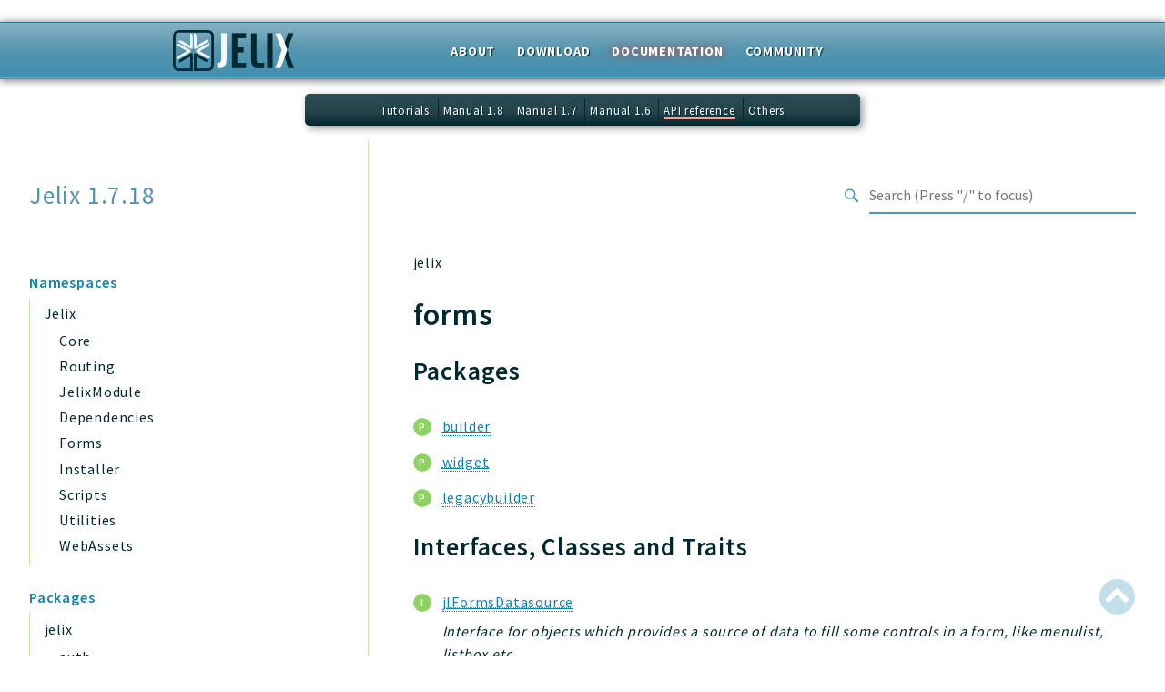

--- FILE ---
content_type: text/html
request_url: https://jelix.org/reference/1.7/packages/jelix-forms.html
body_size: 3571
content:
<!DOCTYPE html>
<html lang="en">
<head>
    <meta charset="utf-8">
    <title>Jelix 1.7.18</title>
    <meta name="viewport" content="width=device-width, initial-scale=1.0">
    <base href="../">
    <link rel="icon" href="images/favicon.ico"/>
    <link rel="stylesheet" href="css/normalize.css">
    <link rel="stylesheet" href="css/base.css">
            <link rel="preconnect" href="https://fonts.gstatic.com">
        <link href="https://fonts.googleapis.com/css2?family=Source+Sans+Pro:wght@400;600;700&display=swap" rel="stylesheet">
        <link href="https://fonts.googleapis.com/css2?family=Source+Code+Pro:wght@400;600;700&display=swap" rel="stylesheet">
        <link rel="stylesheet" href="css/template.css">
        <link rel="stylesheet" href="https://cdnjs.cloudflare.com/ajax/libs/font-awesome/5.12.0/css/all.min.css" integrity="sha256-ybRkN9dBjhcS2qrW1z+hfCxq+1aBdwyQM5wlQoQVt/0=" crossorigin="anonymous" />
        <link rel="stylesheet" href="https://cdn.jsdelivr.net/npm/prismjs@1.23.0/themes/prism-okaidia.css">
        <link rel="stylesheet" href="https://cdn.jsdelivr.net/npm/prismjs@1.23.0/plugins/line-numbers/prism-line-numbers.css">
        <link rel="stylesheet" href="https://cdn.jsdelivr.net/npm/prismjs@1.23.0/plugins/line-highlight/prism-line-highlight.css">
                <script src="https://cdn.jsdelivr.net/npm/fuse.js@3.4.6"></script>
        <script src="https://cdn.jsdelivr.net/npm/css-vars-ponyfill@2"></script>
        <script src="js/search.js"></script>
        <script defer src="js/searchIndex.js"></script>
    </head>
<body id="top">
    <div id="header">
    <div class="top-container">
        <h1 id="logo">
            <a href="/" title="Homepage"><img src="/design/logo/logo_jelix_moyen4.png" alt="Jelix" /></a>
        </h1>

        <ul id="topmenubar">
            <li><a href="/en/">About</a></li>
            <li><a href="/articles/en/download">Download</a></li>
            <li class="selected"><a href="/articles/en/documentation">Documentation</a></li>
            <li><a href="/articles/en/community">Community</a></li>
        </ul>
    </div>
</div>

<ul id="submenubar">
    <li><a href="/articles/en/tutorials">Tutorials</a></li>
    <li><a href="https://docs.jelix.org/en/manual-1.8">Manual 1.8</a></li>
    <li><a href="https://docs.jelix.org/en/manual-1.7">Manual 1.7</a></li>
    <li><a href="https://docs.jelix.org/en/manual-1.6">Manual 1.6</a></li>
    <li class="selected"><a href="/reference/">API reference</a></li>
    <li><a href="https://docs.jelix.org/en/">Others</a></li>
</ul><header class="phpdocumentor-header phpdocumentor-section">
    <h1 class="phpdocumentor-title"><a href="" class="phpdocumentor-title__link">Jelix 1.7.18</a></h1>
    <input class="phpdocumentor-header__menu-button" type="checkbox" id="menu-button" name="menu-button" />
    <label class="phpdocumentor-header__menu-icon" for="menu-button">
        <i class="fas fa-bars"></i>
    </label>
    <section data-search-form class="phpdocumentor-search">
    <label>
        <span class="visually-hidden">Search for</span>
        <svg class="phpdocumentor-search__icon" width="21" height="20" viewBox="0 0 21 20" fill="none" xmlns="http://www.w3.org/2000/svg">
            <circle cx="7.5" cy="7.5" r="6.5" stroke="currentColor" stroke-width="2"/>
            <line x1="12.4892" y1="12.2727" x2="19.1559" y2="18.9393" stroke="currentColor" stroke-width="3"/>
        </svg>
        <input type="search" class="phpdocumentor-field phpdocumentor-search__field" placeholder="Loading .." disabled />
    </label>
</section>

    <nav class="phpdocumentor-topnav">
    <ul class="phpdocumentor-topnav__menu">
        </ul>
</nav>
</header>

    <main class="phpdocumentor">
        <div class="phpdocumentor-section">
            <input class="phpdocumentor-sidebar__menu-button" type="checkbox" id="sidebar-button" name="sidebar-button" />
<label class="phpdocumentor-sidebar__menu-icon" for="sidebar-button">
    Menu
</label>
<aside class="phpdocumentor-column -four phpdocumentor-sidebar">
                    <section class="phpdocumentor-sidebar__category">
            <h2 class="phpdocumentor-sidebar__category-header">Namespaces</h2>
                                    <h4 class="phpdocumentor-sidebar__root-namespace"><a href="namespaces/jelix.html">Jelix</a></h4>
    <ul class="phpdocumentor-list">
                    <li>
                <a href="namespaces/jelix-core.html">Core</a>
                
            </li>
                    <li>
                <a href="namespaces/jelix-routing.html">Routing</a>
                
            </li>
                    <li>
                <a href="namespaces/jelix-jelixmodule.html">JelixModule</a>
                
            </li>
                    <li>
                <a href="namespaces/jelix-dependencies.html">Dependencies</a>
                
            </li>
                    <li>
                <a href="namespaces/jelix-forms.html">Forms</a>
                
            </li>
                    <li>
                <a href="namespaces/jelix-installer.html">Installer</a>
                
            </li>
                    <li>
                <a href="namespaces/jelix-scripts.html">Scripts</a>
                
            </li>
                    <li>
                <a href="namespaces/jelix-utilities.html">Utilities</a>
                
            </li>
                    <li>
                <a href="namespaces/jelix-webassets.html">WebAssets</a>
                
            </li>
            </ul>

                        </section>
                <section class="phpdocumentor-sidebar__category">
            <h2 class="phpdocumentor-sidebar__category-header">Packages</h2>
                                    <h4 class="phpdocumentor-sidebar__root-namespace"><a href="packages/jelix.html">jelix</a></h4>
    <ul class="phpdocumentor-list">
                    <li>
                <a href="packages/jelix-auth.html">auth</a>
                
            </li>
                    <li>
                <a href="packages/jelix-controllers.html">controllers</a>
                
            </li>
                    <li>
                <a href="packages/jelix-core.html">core</a>
                
            </li>
                    <li>
                <a href="packages/jelix-modules.html">modules</a>
                
            </li>
                    <li>
                <a href="packages/jelix-dao.html">dao</a>
                
            </li>
                    <li>
                <a href="packages/jelix-db.html">db</a>
                
            </li>
                    <li>
                <a href="packages/jelix-events.html">events</a>
                
            </li>
                    <li>
                <a href="packages/jelix-forms.html">forms</a>
                
            </li>
                    <li>
                <a href="packages/jelix-installer.html">installer</a>
                
            </li>
                    <li>
                <a href="packages/jelix-kvdb.html">kvdb</a>
                
            </li>
                    <li>
                <a href="packages/jelix-cache.html">cache</a>
                
            </li>
                    <li>
                <a href="packages/jelix-coord.html">coord</a>
                
            </li>
                    <li>
                <a href="packages/jelix-daobuilder.html">daobuilder</a>
                
            </li>
                    <li>
                <a href="packages/jelix-debugbar.html">debugbar</a>
                
            </li>
                    <li>
                <a href="packages/jelix-responsehtml.html">responsehtml</a>
                
            </li>
                    <li>
                <a href="packages/jelix-logger.html">logger</a>
                
            </li>
                    <li>
                <a href="packages/jelix-profiles.html">profiles</a>
                
            </li>
                    <li>
                <a href="packages/jelix-jtpl.html">jtpl</a>
                
            </li>
                    <li>
                <a href="packages/jelix-scripts.html">scripts</a>
                
            </li>
                    <li>
                <a href="packages/jelix-utils.html">utils</a>
                
            </li>
                    <li>
                <a href="packages/jelix-datatypes.html">datatypes</a>
                
            </li>
                    <li>
                <a href="packages/jelix-WebAssets.html">WebAssets</a>
                
            </li>
                    <li>
                <a href="packages/jelix-acl2.html">acl2</a>
                
            </li>
                    <li>
                <a href="packages/jelix-acl.html">acl</a>
                
            </li>
                    <li>
                <a href="packages/jelix-jacl2db.html">jacl2db</a>
                
            </li>
            </ul>

                                    <h4 class="phpdocumentor-sidebar__root-namespace"><a href="packages/Application.html">Application</a></h4>

                                    <h4 class="phpdocumentor-sidebar__root-namespace"><a href="packages/Jelix.html">Jelix</a></h4>
    <ul class="phpdocumentor-list">
                    <li>
                <a href="packages/Jelix-Scripts.html">Scripts</a>
                
            </li>
            </ul>

                                    <h4 class="phpdocumentor-sidebar__root-namespace"><a href="packages/jacl2.html">jacl2</a></h4>

                        </section>
            
    <section class="phpdocumentor-sidebar__category">
        <h2 class="phpdocumentor-sidebar__category-header">Reports</h2>
                <h3 class="phpdocumentor-sidebar__root-package"><a href="reports/deprecated.html">Deprecated</a></h3>
        <h3 class="phpdocumentor-sidebar__root-package"><a href="reports/errors.html">Errors</a></h3>
        <h3 class="phpdocumentor-sidebar__root-package"><a href="reports/markers.html">Markers</a></h3>
    </section>

    <section class="phpdocumentor-sidebar__category">
        <h2 class="phpdocumentor-sidebar__category-header">Indices</h2>
        <h3 class="phpdocumentor-sidebar__root-package"><a href="indices/files.html">Files</a></h3>
    </section>
</aside>

            <div class="phpdocumentor-column -eight phpdocumentor-content">
                    <ul class="phpdocumentor-breadcrumbs">
            <li class="phpdocumentor-breadcrumb"><a href="packages/jelix.html">jelix</a></li>
    </ul>

    <article class="phpdocumentor-element -package">
        <h2 class="phpdocumentor-content__title">forms</h2>

        <h3 id="packages">
    Packages
    <a href="#packages" class="headerlink"><i class="fas fa-link"></i></a>
</h3>

<dl class="phpdocumentor-table-of-contents">
            <dt class="phpdocumentor-table-of-contents__entry -package"><a href="packages/jelix-forms-builder.html"><abbr title="\jelix\forms\builder">builder</abbr></a></dt>
            <dt class="phpdocumentor-table-of-contents__entry -package"><a href="packages/jelix-forms-widget.html"><abbr title="\jelix\forms\widget">widget</abbr></a></dt>
            <dt class="phpdocumentor-table-of-contents__entry -package"><a href="packages/jelix-forms-legacybuilder.html"><abbr title="\jelix\forms\legacybuilder">legacybuilder</abbr></a></dt>
    </dl>


<h3 id="interfaces_class_traits">
    Interfaces, Classes and Traits
    <a href="#interfaces_class_traits" class="headerlink"><i class="fas fa-link"></i></a>
</h3>

<dl class="phpdocumentor-table-of-contents">
            <dt class="phpdocumentor-table-of-contents__entry -interface"><a href="classes/jIFormsDatasource.html"><abbr title="\jIFormsDatasource">jIFormsDatasource</abbr></a></dt>
        <dd>Interface for objects which provides a source of data to fill some controls in a form,
like menulist, listbox etc.</dd>
            <dt class="phpdocumentor-table-of-contents__entry -interface"><a href="classes/jIFormsDatasource2.html"><abbr title="\jIFormsDatasource2">jIFormsDatasource2</abbr></a></dt>
        <dd>Interface for objects which provides a source of data to fill some controls in a form,
like menulist, listbox etc.</dd>
            <dt class="phpdocumentor-table-of-contents__entry -interface"><a href="classes/jIFormsDynamicDatasource.html"><abbr title="\jIFormsDynamicDatasource">jIFormsDynamicDatasource</abbr></a></dt>
        <dd>Interface for objects which provides a source of data to fill some controls in a form,
like menulist, listbox etc.</dd>
    
            <dt class="phpdocumentor-table-of-contents__entry -class"><a href="classes/Jelix-Forms-Builder-BuilderBase.html"><abbr title="\Jelix\Forms\Builder\BuilderBase">BuilderBase</abbr></a></dt>
        <dd>base class of all builder form classes generated by the jform compiler.</dd>
            <dt class="phpdocumentor-table-of-contents__entry -class"><a href="classes/jFormsControlButton.html"><abbr title="\jFormsControlButton">jFormsControlButton</abbr></a></dt>
        <dd>base class for all jforms control.</dd>
            <dt class="phpdocumentor-table-of-contents__entry -class"><a href="classes/jFormsControlCaptcha.html"><abbr title="\jFormsControlCaptcha">jFormsControlCaptcha</abbr></a></dt>
        <dd>captcha control.</dd>
            <dt class="phpdocumentor-table-of-contents__entry -class"><a href="classes/jFormsControlCheckbox.html"><abbr title="\jFormsControlCheckbox">jFormsControlCheckbox</abbr></a></dt>
        <dd>base class for all jforms control.</dd>
            <dt class="phpdocumentor-table-of-contents__entry -class"><a href="classes/jFormsControlCheckboxes.html"><abbr title="\jFormsControlCheckboxes">jFormsControlCheckboxes</abbr></a></dt>
        <dd>Checkboxes control (contains several checkboxes).</dd>
            <dt class="phpdocumentor-table-of-contents__entry -class"><a href="classes/jFormsControlChoice.html"><abbr title="\jFormsControlChoice">jFormsControlChoice</abbr></a></dt>
        <dd>choice control.</dd>
            <dt class="phpdocumentor-table-of-contents__entry -class"><a href="classes/jFormsControlColor.html"><abbr title="\jFormsControlColor">jFormsControlColor</abbr></a></dt>
        <dd>base class for all jforms control.</dd>
            <dt class="phpdocumentor-table-of-contents__entry -class"><a href="classes/jFormsControlDatasource.html"><abbr title="\jFormsControlDatasource">jFormsControlDatasource</abbr></a></dt>
        <dd>base class for controls which uses a datasource to fill their contents.</dd>
            <dt class="phpdocumentor-table-of-contents__entry -class"><a href="classes/jFormsControlDate.html"><abbr title="\jFormsControlDate">jFormsControlDate</abbr></a></dt>
        <dd>base class for all jforms control.</dd>
            <dt class="phpdocumentor-table-of-contents__entry -class"><a href="classes/jFormsControlDatetime.html"><abbr title="\jFormsControlDatetime">jFormsControlDatetime</abbr></a></dt>
        <dd>base class for all jforms control.</dd>
            <dt class="phpdocumentor-table-of-contents__entry -class"><a href="classes/jFormsControlGroup.html"><abbr title="\jFormsControlGroup">jFormsControlGroup</abbr></a></dt>
        <dd>group control.</dd>
            <dt class="phpdocumentor-table-of-contents__entry -class"><a href="classes/jFormsControlGroups.html"><abbr title="\jFormsControlGroups">jFormsControlGroups</abbr></a></dt>
        <dd>abstract classes for controls which contain other controls.</dd>
            <dt class="phpdocumentor-table-of-contents__entry -class"><a href="classes/jFormsControlHidden.html"><abbr title="\jFormsControlHidden">jFormsControlHidden</abbr></a></dt>
        <dd>base class for all jforms control.</dd>
            <dt class="phpdocumentor-table-of-contents__entry -class"><a href="classes/jFormsControlHtmlEditor.html"><abbr title="\jFormsControlHtmlEditor">jFormsControlHtmlEditor</abbr></a></dt>
        <dd>base class for all jforms control.</dd>
            <dt class="phpdocumentor-table-of-contents__entry -class"><a href="classes/jFormsControlImageUpload.html"><abbr title="\jFormsControlImageUpload">jFormsControlImageUpload</abbr></a></dt>
        <dd>base class for all jforms control.</dd>
            <dt class="phpdocumentor-table-of-contents__entry -class"><a href="classes/jFormsControlInput.html"><abbr title="\jFormsControlInput">jFormsControlInput</abbr></a></dt>
        <dd>base class for all jforms control.</dd>
            <dt class="phpdocumentor-table-of-contents__entry -class"><a href="classes/jFormsControlListbox.html"><abbr title="\jFormsControlListbox">jFormsControlListbox</abbr></a></dt>
        <dd>listbox.</dd>
            <dt class="phpdocumentor-table-of-contents__entry -class"><a href="classes/jFormsControlMenulist.html"><abbr title="\jFormsControlMenulist">jFormsControlMenulist</abbr></a></dt>
        <dd>menulist/combobox.</dd>
            <dt class="phpdocumentor-table-of-contents__entry -class"><a href="classes/jFormsControlOutput.html"><abbr title="\jFormsControlOutput">jFormsControlOutput</abbr></a></dt>
        <dd>base class for all jforms control.</dd>
            <dt class="phpdocumentor-table-of-contents__entry -class"><a href="classes/jFormsControlRadiobuttons.html"><abbr title="\jFormsControlRadiobuttons">jFormsControlRadiobuttons</abbr></a></dt>
        <dd>control which contains several radio buttons.</dd>
            <dt class="phpdocumentor-table-of-contents__entry -class"><a href="classes/jFormsControlRepeat.html"><abbr title="\jFormsControlRepeat">jFormsControlRepeat</abbr></a></dt>
        <dd>abstract classes for controls which contain other controls.</dd>
            <dt class="phpdocumentor-table-of-contents__entry -class"><a href="classes/jFormsControlReset.html"><abbr title="\jFormsControlReset">jFormsControlReset</abbr></a></dt>
        <dd>base class for all jforms control.</dd>
            <dt class="phpdocumentor-table-of-contents__entry -class"><a href="classes/jFormsControlSecret.html"><abbr title="\jFormsControlSecret">jFormsControlSecret</abbr></a></dt>
        <dd>base class for all jforms control.</dd>
            <dt class="phpdocumentor-table-of-contents__entry -class"><a href="classes/jFormsControlSecretConfirm.html"><abbr title="\jFormsControlSecretConfirm">jFormsControlSecretConfirm</abbr></a></dt>
        <dd>base class for all jforms control.</dd>
            <dt class="phpdocumentor-table-of-contents__entry -class"><a href="classes/jFormsControlSubmit.html"><abbr title="\jFormsControlSubmit">jFormsControlSubmit</abbr></a></dt>
        <dd>base class for controls which uses a datasource to fill their contents.</dd>
            <dt class="phpdocumentor-table-of-contents__entry -class"><a href="classes/jFormsControlSwitch.html"><abbr title="\jFormsControlSwitch">jFormsControlSwitch</abbr></a></dt>
        <dd>switch.</dd>
            <dt class="phpdocumentor-table-of-contents__entry -class"><a href="classes/jFormsControlTextarea.html"><abbr title="\jFormsControlTextarea">jFormsControlTextarea</abbr></a></dt>
        <dd>base class for all jforms control.</dd>
            <dt class="phpdocumentor-table-of-contents__entry -class"><a href="classes/jFormsControlTime.html"><abbr title="\jFormsControlTime">jFormsControlTime</abbr></a></dt>
        <dd>base class for all jforms control.</dd>
            <dt class="phpdocumentor-table-of-contents__entry -class"><a href="classes/jFormsControlUpload.html"><abbr title="\jFormsControlUpload">jFormsControlUpload</abbr></a></dt>
        <dd>base class for all jforms control.</dd>
            <dt class="phpdocumentor-table-of-contents__entry -class"><a href="classes/jFormsControlUpload2.html"><abbr title="\jFormsControlUpload2">jFormsControlUpload2</abbr></a></dt>
        <dd>base class for all jforms control.</dd>
            <dt class="phpdocumentor-table-of-contents__entry -class"><a href="classes/jFormsControlWikiEditor.html"><abbr title="\jFormsControlWikiEditor">jFormsControlWikiEditor</abbr></a></dt>
        <dd>base class for all jforms control.</dd>
            <dt class="phpdocumentor-table-of-contents__entry -class"><a href="classes/jForms.html"><abbr title="\jForms">jForms</abbr></a></dt>
        <dd>static class to manage and call a form.</dd>
            <dt class="phpdocumentor-table-of-contents__entry -class"><a href="classes/jExceptionForms.html"><abbr title="\jExceptionForms">jExceptionForms</abbr></a></dt>
        <dd>exception for jforms.</dd>
            <dt class="phpdocumentor-table-of-contents__entry -class"><a href="classes/jFormsBase.html"><abbr title="\jFormsBase">jFormsBase</abbr></a></dt>
        <dd>base class of all form classes generated by the jform compiler.</dd>
            <dt class="phpdocumentor-table-of-contents__entry -class"><a href="classes/jFormsCompiler.html"><abbr title="\jFormsCompiler">jFormsCompiler</abbr></a></dt>
        <dd>Generates form class from an xml file describing the form.</dd>
            <dt class="phpdocumentor-table-of-contents__entry -class"><a href="classes/jFormsCompiler-jf-1-0.html"><abbr title="\jFormsCompiler_jf_1_0">jFormsCompiler_jf_1_0</abbr></a></dt>
        <dd>generates form class from an xml file describing the form.</dd>
            <dt class="phpdocumentor-table-of-contents__entry -class"><a href="classes/jFormsCompiler-jf-1-1.html"><abbr title="\jFormsCompiler_jf_1_1">jFormsCompiler_jf_1_1</abbr></a></dt>
        <dd>generates form class from an xml file describing the form.</dd>
            <dt class="phpdocumentor-table-of-contents__entry -class"><a href="classes/jFormsControl.html"><abbr title="\jFormsControl">jFormsControl</abbr></a></dt>
        <dd>base class for all jforms control.</dd>
            <dt class="phpdocumentor-table-of-contents__entry -class"><a href="classes/jFormsDataContainer.html"><abbr title="\jFormsDataContainer">jFormsDataContainer</abbr></a></dt>
        <dd>this object is a container for form data.</dd>
            <dt class="phpdocumentor-table-of-contents__entry -class"><a href="classes/jFormsStaticDatasource.html"><abbr title="\jFormsStaticDatasource">jFormsStaticDatasource</abbr></a></dt>
        <dd>A datasource which is based on static values.</dd>
            <dt class="phpdocumentor-table-of-contents__entry -class"><a href="classes/jFormsDynamicDatasource.html"><abbr title="\jFormsDynamicDatasource">jFormsDynamicDatasource</abbr></a></dt>
        <dd>Base class for a datasource which is based on a class and can be used for dynamic
listboxes or menulists.</dd>
            <dt class="phpdocumentor-table-of-contents__entry -class"><a href="classes/jFormsDaoDatasource.html"><abbr title="\jFormsDaoDatasource">jFormsDaoDatasource</abbr></a></dt>
        <dd>A datasource which is based on a dao.</dd>
            <dt class="phpdocumentor-table-of-contents__entry -class"><a href="classes/jFormsBuilderBase.html"><abbr title="\jFormsBuilderBase">jFormsBuilderBase</abbr></a></dt>
        <dd>base class of all builder form classes generated by the jform compiler.</dd>
            <dt class="phpdocumentor-table-of-contents__entry -class"><a href="classes/jFormsBuilderHtml.html"><abbr title="\jFormsBuilderHtml">jFormsBuilderHtml</abbr></a></dt>
        <dd>HTML form builder.</dd>
    
    </dl>



        

        
    </article>
                <section data-search-results class="phpdocumentor-search-results phpdocumentor-search-results--hidden">
    <section class="phpdocumentor-search-results__dialog">
        <header class="phpdocumentor-search-results__header">
            <h2 class="phpdocumentor-search-results__title">Search results</h2>
            <button class="phpdocumentor-search-results__close"><i class="fas fa-times"></i></button>
        </header>
        <section class="phpdocumentor-search-results__body">
            <ul class="phpdocumentor-search-results__entries"></ul>
        </section>
    </section>
</section>
            </div>
        </div>
        <a href="packages/jelix-forms.html#top" class="phpdocumentor-back-to-top"><i class="fas fa-chevron-circle-up"></i></a>

    </main>

    <script>
        cssVars({});
    </script>
    <script src="https://cdn.jsdelivr.net/npm/prismjs@1.23.0/prism.min.js"></script>
    <script src="https://cdn.jsdelivr.net/npm/prismjs@1.23.0/plugins/autoloader/prism-autoloader.min.js"></script>
    <script src="https://cdn.jsdelivr.net/npm/prismjs@1.23.0/plugins/line-numbers/prism-line-numbers.min.js"></script>
    <script src="https://cdn.jsdelivr.net/npm/prismjs@1.23.0/plugins/line-highlight/prism-line-highlight.min.js"></script>
</body>
</html>


--- FILE ---
content_type: text/css
request_url: https://jelix.org/reference/1.7/css/base.css
body_size: 5040
content:

:root {
    /* Typography */
    --font-primary: 'Source Sans Pro', Helvetica, Arial, sans-serif;
    --font-secondary: 'Source Sans Pro', Helvetica, Arial, sans-serif;
    --font-monospace: 'Source Code Pro', monospace;
    --line-height--primary: 1.6;
    --letter-spacing--primary: .05rem;
    --text-base-size: 1em;
    --text-scale-ratio: 1.2;

    --text-xxs: calc(var(--text-base-size) / var(--text-scale-ratio) / var(--text-scale-ratio) / var(--text-scale-ratio));
    --text-xs: calc(var(--text-base-size) / var(--text-scale-ratio) / var(--text-scale-ratio));
    --text-sm: calc(var(--text-base-size) / var(--text-scale-ratio));
    --text-md: var(--text-base-size);
    --text-lg: calc(var(--text-base-size) * var(--text-scale-ratio));
    --text-xl: calc(var(--text-base-size) * var(--text-scale-ratio) * var(--text-scale-ratio));
    --text-xxl: calc(var(--text-base-size) * var(--text-scale-ratio) * var(--text-scale-ratio) * var(--text-scale-ratio));
    --text-xxxl: calc(var(--text-base-size) * var(--text-scale-ratio) * var(--text-scale-ratio) * var(--text-scale-ratio) * var(--text-scale-ratio));
    --text-xxxxl: calc(var(--text-base-size) * var(--text-scale-ratio) * var(--text-scale-ratio) * var(--text-scale-ratio) * var(--text-scale-ratio) * var(--text-scale-ratio));
    --text-xxxxxl: calc(var(--text-base-size) * var(--text-scale-ratio) * var(--text-scale-ratio) * var(--text-scale-ratio) * var(--text-scale-ratio) * var(--text-scale-ratio) * var(--text-scale-ratio));

    /* Colors */
    --primary-color: #5595AF;
    --primary-color-darken: rgb(13,130,173);
    --primary-color-darker: #154869;
    --primary-color-darkest: #002830;
    --primary-color-lighten: hsl(96, 57%, 80%);
    --primary-color-lighter: hsl(96, 57%, 99%);
    --dark-gray: #d1d1d1;
    --light-gray: #f0f0f0;

    --text-color: var(--primary-color-darkest);

    --header-height: var(--spacing-xxxxl);
    --header-bg-color: var(--primary-color);
    --code-background-color: #f7faf5;
    --code-border-color: #d6e7cb;
    --button-border-color: var(--primary-color-darken);
    --button-color: transparent;
    --button-color-primary: var(--primary-color);
    --button-text-color: #555;
    --button-text-color-primary: white;
    --popover-background-color: rgba(255, 255, 255, 0.75);
    --link-color-primary: var(--primary-color-darken);
    --link-hover-color-primary: var(--primary-color-darker);
    --form-field-border-color: var(--dark-gray);
    --form-field-color: #fff;
    --admonition-success-color: var(--primary-color);
    --admonition-border-color: silver;
    --table-separator-color: var(--primary-color-lighten);
    --title-text-color: var(--primary-color);

    --sidebar-border-color: var(--primary-color-lighten);

    /* Grid */
    --container-width: 1400px;

    /* Spacing */
    --spacing-base-size: 1rem;
    --spacing-scale-ratio: 1.5;

    --spacing-xxxs: calc(var(--spacing-base-size) / var(--spacing-scale-ratio) / var(--spacing-scale-ratio) / var(--spacing-scale-ratio) / var(--spacing-scale-ratio));
    --spacing-xxs: calc(var(--spacing-base-size) / var(--spacing-scale-ratio) / var(--spacing-scale-ratio) / var(--spacing-scale-ratio));
    --spacing-xs: calc(var(--spacing-base-size) / var(--spacing-scale-ratio) / var(--spacing-scale-ratio));
    --spacing-sm: calc(var(--spacing-base-size) / var(--spacing-scale-ratio));
    --spacing-md: var(--spacing-base-size);
    --spacing-lg: calc(var(--spacing-base-size) * var(--spacing-scale-ratio));
    --spacing-xl: calc(var(--spacing-base-size) * var(--spacing-scale-ratio) * var(--spacing-scale-ratio));
    --spacing-xxl: calc(var(--spacing-base-size) * var(--spacing-scale-ratio) * var(--spacing-scale-ratio) * var(--spacing-scale-ratio));
    --spacing-xxxl: calc(var(--spacing-base-size) * var(--spacing-scale-ratio) * var(--spacing-scale-ratio) * var(--spacing-scale-ratio) * var(--spacing-scale-ratio));
    --spacing-xxxxl: calc(var(--spacing-base-size) * var(--spacing-scale-ratio) * var(--spacing-scale-ratio) * var(--spacing-scale-ratio) * var(--spacing-scale-ratio) * var(--spacing-scale-ratio));

    --border-radius-base-size: 3px;
}

/* Base Styles
-------------------------------------------------- */
body {
    color: var(--text-color);
    font-family: var(--font-primary);
    font-size: var(--text-md);
    letter-spacing: var(--letter-spacing--primary);
    line-height: var(--line-height--primary);
}

.phpdocumentor h1,
.phpdocumentor h2,
.phpdocumentor h3,
.phpdocumentor h4,
.phpdocumentor h5,
.phpdocumentor h6 {
    margin-bottom: var(--spacing-lg);
    margin-top: var(--spacing-lg);
    font-weight: 600;
}

.phpdocumentor h1 {
    font-size: var(--text-xxxxl);
    letter-spacing: var(--letter-spacing--primary);
    line-height: 1.2;
    margin-top: 0;
}

.phpdocumentor h2 {
    font-size: var(--text-xxxl);
    letter-spacing: var(--letter-spacing--primary);
    line-height: 1.25;
}

.phpdocumentor h3 {
    font-size: var(--text-xxl);
    letter-spacing: var(--letter-spacing--primary);
    line-height: 1.3;
}

.phpdocumentor h4 {
    font-size: var(--text-xl);
    letter-spacing: calc(var(--letter-spacing--primary) / 2);
    line-height: 1.35;
    margin-bottom: var(--spacing-md);
}

.phpdocumentor h5 {
    font-size: var(--text-lg);
    letter-spacing: calc(var(--letter-spacing--primary) / 4);
    line-height: 1.5;
    margin-bottom: var(--spacing-md);
    margin-top: var(--spacing-md);
}

.phpdocumentor h6 {
    font-size: var(--text-md);
    letter-spacing: 0;
    line-height: var(--line-height--primary);
    margin-bottom: var(--spacing-md);
    margin-top: var(--spacing-md);
}

.phpdocumentor h1 .headerlink,
.phpdocumentor h2 .headerlink,
.phpdocumentor h3 .headerlink,
.phpdocumentor h4 .headerlink,
.phpdocumentor h5 .headerlink,
.phpdocumentor h6 .headerlink
{
    transition: all .3s ease-in-out;
    opacity: 0;
    text-decoration: none;
    color: silver;
    font-size: 80%;
}

.phpdocumentor h1:hover .headerlink,
.phpdocumentor h2:hover .headerlink,
.phpdocumentor h3:hover .headerlink,
.phpdocumentor h4:hover .headerlink,
.phpdocumentor h5:hover .headerlink,
.phpdocumentor h6:hover .headerlink
{
    opacity: 1;
}
.phpdocumentor p {
    margin-top: 0;
    margin-bottom: var(--spacing-md);
}
.phpdocumentor figure {
    margin-bottom: var(--spacing-md);
}

.phpdocumentor figcaption {
    text-align: center;
    font-style: italic;
    font-size: 80%;
}
.phpdocumentor-line {
    border-top: 1px solid #E1E1E1;
    border-width: 0;
    margin-bottom: var(--spacing-xxl);
    margin-top: var(--spacing-xxl);
}
.phpdocumentor-section {
    box-sizing: border-box;
    margin: 0 auto;
    max-width: var(--container-width);
    padding: 0 var(--spacing-lg);
    position: relative;
    width: 100%;
}

@media (min-width: 1200px) {
    .phpdocumentor-section {
        padding: 0;
        width: 95%;
    }
}
.phpdocumentor-column {
    box-sizing: border-box;
    float: left;
    width: 100%;
}

@media (min-width: 550px) {
    .phpdocumentor-column {
        margin-left: 4%;
    }

    .phpdocumentor-column:first-child {
        margin-left: 0;
    }

    .-one.phpdocumentor-column {
        width: 4.66666666667%;
    }

    .-two.phpdocumentor-column {
        width: 13.3333333333%;
    }

    .-three.phpdocumentor-column {
        width: 22%;
    }

    .-four.phpdocumentor-column {
        width: 30.6666666667%;
    }

    .-five.phpdocumentor-column {
        width: 39.3333333333%;
    }

    .-six.phpdocumentor-column {
        width: 48%;
    }

    .-seven.phpdocumentor-column {
        width: 56.6666666667%;
    }

    .-eight.phpdocumentor-column {
        width: 65.3333333333%;
    }

    .-nine.phpdocumentor-column {
        width: 74.0%;
    }

    .-ten.phpdocumentor-column {
        width: 82.6666666667%;
    }

    .-eleven.phpdocumentor-column {
        width: 91.3333333333%;
    }

    .-twelve.phpdocumentor-column {
        margin-left: 0;
        width: 100%;
    }

    .-one-third.phpdocumentor-column {
        width: 30.6666666667%;
    }

    .-two-thirds.phpdocumentor-column {
        width: 65.3333333333%;
    }

    .-one-half.phpdocumentor-column {
        width: 48%;
    }

    /* Offsets */
    .-offset-by-one.phpdocumentor-column {
        margin-left: 8.66666666667%;
    }

    .-offset-by-two.phpdocumentor-column {
        margin-left: 17.3333333333%;
    }

    .-offset-by-three.phpdocumentor-column {
        margin-left: 26%;
    }

    .-offset-by-four.phpdocumentor-column {
        margin-left: 34.6666666667%;
    }

    .-offset-by-five.phpdocumentor-column {
        margin-left: 43.3333333333%;
    }

    .-offset-by-six.phpdocumentor-column {
        margin-left: 52%;
    }

    .-offset-by-seven.phpdocumentor-column {
        margin-left: 60.6666666667%;
    }

    .-offset-by-eight.phpdocumentor-column {
        margin-left: 69.3333333333%;
    }

    .-offset-by-nine.phpdocumentor-column {
        margin-left: 78.0%;
    }

    .-offset-by-ten.phpdocumentor-column {
        margin-left: 86.6666666667%;
    }

    .-offset-by-eleven.phpdocumentor-column {
        margin-left: 95.3333333333%;
    }

    .-offset-by-one-third.phpdocumentor-column {
        margin-left: 34.6666666667%;
    }

    .-offset-by-two-thirds.phpdocumentor-column {
        margin-left: 69.3333333333%;
    }

    .-offset-by-one-half.phpdocumentor-column {
        margin-left: 52%;
    }
}
.phpdocumentor a {
    color: var(--link-color-primary);
}

.phpdocumentor a:hover {
    color: var(--link-hover-color-primary);
}
.phpdocumentor-button {
    background-color: var(--button-color);
    border: 1px solid var(--button-border-color);
    border-radius: var(--border-radius-base-size);
    box-sizing: border-box;
    color: var(--button-text-color);
    cursor: pointer;
    display: inline-block;
    font-size: var(--text-sm);
    font-weight: 600;
    height: 38px;
    letter-spacing: .1rem;
    line-height: 38px;
    padding: 0 var(--spacing-xxl);
    text-align: center;
    text-decoration: none;
    text-transform: uppercase;
    white-space: nowrap;
    margin-bottom: var(--spacing-md);
}

.phpdocumentor-button .-wide {
    width: 100%;
}

.phpdocumentor-button:hover,
.phpdocumentor-button:focus {
    border-color: #888;
    color: #333;
    outline: 0;
}

.phpdocumentor-button.-primary {
    background-color: var(--button-color-primary);
    border-color: var(--button-color-primary);
    color: var(--button-text-color-primary);
}

.phpdocumentor-button.-primary:hover,
.phpdocumentor-button.-primary:focus {
    background-color: var(--link-color-primary);
    border-color: var(--link-color-primary);
    color: var(--button-text-color-primary);
}
.phpdocumentor form {
    margin-bottom: var(--spacing-md);
}

.phpdocumentor-field {
    background-color: var(--form-field-color);
    border: 1px solid var(--form-field-border-color);
    border-radius: var(--border-radius-base-size);
    box-shadow: none;
    box-sizing: border-box;
    height: 38px;
    padding: var(--spacing-xxxs) var(--spacing-xxs); /* The 6px vertically centers text on FF, ignored by Webkit */
    margin-bottom: var(--spacing-md);
}

/* Removes awkward default styles on some inputs for iOS */
input[type="email"],
input[type="number"],
input[type="search"],
input[type="text"],
input[type="tel"],
input[type="url"],
input[type="password"],
textarea {
    -moz-appearance: none;
    -webkit-appearance: none;
    appearance: none;
}

.phpdocumentor-textarea {
    min-height: 65px;
    padding-bottom: var(--spacing-xxxs);
    padding-top: var(--spacing-xxxs);
}

.phpdocumentor-field:focus {
    border: 1px solid var(--button-color-primary);
    outline: 0;
}

.phpdocumentor-label {
    display: block;
    margin-bottom: var(--spacing-xs);
}

.phpdocumentor-fieldset {
    border-width: 0;
    padding: 0;
}

input[type="checkbox"].phpdocumentor-field,
input[type="radio"].phpdocumentor-field {
    display: inline;
}
div.phpdocumentor-list > ul,
ul.phpdocumentor-list {
    list-style: circle inside;
}

ol.phpdocumentor-list {
    list-style: decimal inside;
}

div.phpdocumentor-list > ul,
ol.phpdocumentor-list,
ul.phpdocumentor-list {
    margin-top: 0;
    padding-left: 0;
    margin-bottom: var(--spacing-md);
}

dl {
    margin-bottom: var(--spacing-md);
}

div.phpdocumentor-list > ul ul,
ul.phpdocumentor-list ul.phpdocumentor-list,
ul.phpdocumentor-list ol.phpdocumentor-list,
ol.phpdocumentor-list ol.phpdocumentor-list,
ol.phpdocumentor-list ul.phpdocumentor-list {
    font-size: var(--text-sm);
    margin: var(--spacing-xs) 0 var(--spacing-xs) calc(var(--spacing-xs) * 2);
}

li.phpdocumentor-list {
    margin-bottom: var(--spacing-md);
}

.phpdocumentor dl dt {
    margin-bottom: var(--spacing-xs);
}

.phpdocumentor dl dd {
    margin-bottom: var(--spacing-md);
}
.phpdocumentor pre {
    margin-bottom: var(--spacing-md);
}

.phpdocumentor-code {
    font-family: var(--font-monospace);
    background: var(--code-background-color);
    border: 1px solid var(--code-border-color);
    border-radius: var(--border-radius-base-size);
    font-size: var(--text-sm);
    padding: var(--spacing-sm) var(--spacing-md);
    width: 100%;
    box-sizing: border-box;
}

.phpdocumentor-code.-dark {
    background: var(--primary-color-darkest);
    color: var(--light-gray);
    box-shadow: 0 2px 3px var(--dark-gray);
}

pre > .phpdocumentor-code {
    display: block;
    white-space: pre;
}
.phpdocumentor blockquote {
    border-left: 4px solid var(--primary-color-darken);
    margin: var(--spacing-md) 0;
    padding: var(--spacing-xs) var(--spacing-sm);
    color: var(--primary-color-darker);
    font-style: italic;
}

.phpdocumentor blockquote p:last-of-type {
    margin-bottom: 0;
}
.phpdocumentor table {
    margin-bottom: var(--spacing-md);
}

th.phpdocumentor-heading,
td.phpdocumentor-cell {
    border-bottom: 1px solid var(--table-separator-color);
    padding: var(--spacing-sm) var(--spacing-md);
    text-align: left;
}

th.phpdocumentor-heading:first-child,
td.phpdocumentor-cell:first-child {
    padding-left: 0;
}

th.phpdocumentor-heading:last-child,
td.phpdocumentor-cell:last-child {
    padding-right: 0;
}


.phpdocumentor-header {
    display: flex;
    flex-direction: row;
    align-items: stretch;
    flex-wrap: wrap;
    justify-content: space-between;
    height: auto;
    padding: var(--spacing-md) var(--spacing-md);
}

.phpdocumentor-header__menu-button {
    position: absolute;
    top: -100%;
    left: -100%;
}

.phpdocumentor-header__menu-icon {
    font-size: 2rem;
    color: var(--primary-color);
}

.phpdocumentor-header__menu-button:checked ~ .phpdocumentor-topnav {
    max-height: 250px;
    padding-top: var(--spacing-md);
}

@media (min-width: 1000px) {
    .phpdocumentor-header {
        flex-direction: row;
        padding: var(--spacing-lg) var(--spacing-lg);
        min-height: var(--header-height);
    }

    .phpdocumentor-header__menu-icon {
        display: none;
    }
}

@media (min-width: 1000px) {
    .phpdocumentor-header {
        padding-top: 0;
        padding-bottom: 0;
    }
}
@media (min-width: 1200px) {
    .phpdocumentor-header {
        padding: 0;
    }
}

#header {
    background: rgb(13,130,173);
    background: rgba(13,130,173, 0.5);
    background:-moz-linear-gradient(top, #87B2C3,#5595AF, #3c90af);
    background:-webkit-linear-gradient(top, #87B2C3,#5595AF, #3c90af);
    background:-o-linear-gradient(top, #87B2C3,#5595AF, #3c90af);
    background: linear-gradient(top, #87B2C3,#5595AF, #3c90af);
    border-top: 1px solid rgba(0, 0, 0, 0.2);
    border-bottom: 1px solid rgba(0, 0, 0, 0.2);
    -moz-box-shadow: 0 1px 9px rgba(0, 0, 0, 0.6), 0 -1px 0 rgba(255, 255, 255, 0.2) inset;
    -webkit-box-shadow: 0 1px 9px rgba(0, 0, 0, 0.6), 0 -1px 0 rgba(255, 255, 255, 0.2) inset;
    -o-box-shadow: 0 1px 9px rgba(0, 0, 0, 0.6), 0 -1px 0 rgba(255, 255, 255, 0.2) inset;
    box-shadow: 0 1px 9px rgba(0, 0, 0, 0.6), 0 -1px 0 rgba(255, 255, 255, 0.2) inset;
    overflow: hidden;
    padding:5px 0;
    margin-top: 1.5em;
}

#header a { color:white; text-decoration:none; }
#header a:hover {  }
#topmenubar {
    color:white;
    vertical-align:bottom;
    margin:0;
    padding:15px 20px 5px 20px;
    font-size: 0.9em;
    text-align:center;
}

#topmenubar li {
    display:inline;
    padding:5px 10px 10px 10px;
    margin:0;

    vertical-align:top;
    list-style-type:none;
    list-style-position:outside;
    text-transform: uppercase;
    font-weight:bold;
}
#topmenubar li a, #submenubar li a {
    color:white;
    text-decoration:none;
    text-shadow: #002830 1px 1px 1px;
}
#topmenubar li a {
}
#topmenubar li a:hover{ text-shadow: #AABDC1 1px 1px 8px;}
#topmenubar li.selected a {
    text-shadow: #c03033 0px 0px 10px;

}

#logo { margin:3px 0; padding:0; font-size:1.2em; float:left; width:140px; text-align:left; text-shadow: #aaa 0px 0px 5px;}
#logo a { color:#0594c8; text-decoration:none; }
#logo img { vertical-align:bottom; }
.top-container {
    margin: auto;
    max-width: 900px;
    padding:0 12px;
}

#submenubar {
    background:-moz-linear-gradient(top, #2b4c53,#27474E 40%, #244148 60%, #002830);
    background:-webkit-linear-gradient(top, #2b4c53,#27474E 40%, #244148 60%, #002830);
    background:-o-linear-gradient(top, #2b4c53,#27474E 40%, #244148 60%, #002830);
    background:linear-gradient(top, #2b4c53,#27474E 40%, #244148 60%, #002830);
    background-color:#2b4c53;
    color:white;
    vertical-align:bottom;
    margin:1em auto;
    padding:5px  5px;
    max-width: 600px;
    text-align:center;
    -moz-box-shadow: #999 3px 3px 8px 0px;
    -webkit-box-shadow: #999  3px 3px 8px;
    -o-box-shadow: #999 3px 3px 8px 0px;
    box-shadow: #999 3px 3px 8px 0px;
    -moz-border-radius:5px;
    -webkit-border-radius: 5px;
    -o-border-radius:5px;
    border-radius:5px ;
}
#submenubar li {
    display:inline;
    padding:5px;
    font-size:0.8em;
    list-style-type:none;
    list-style-position:outside;
    border-left: 1px solid #002830;
}
#submenubar li:first-child {
    border-left: 0px none;
}
#submenubar li a:hover{  text-decoration:underline; }
#submenubar li.selected a { border-bottom: 2px solid  #FFA08F }
.phpdocumentor-title {
    box-sizing: border-box;
    color: var(--title-text-color);
    font-size: var(--text-xxl);
    letter-spacing: .05rem;
    font-weight: normal;
    width: auto;
    margin: 0;
    display: flex;
    align-items: center;
}

.phpdocumentor-title.-without-divider {
    border: none;
}

.phpdocumentor-title__link {
    transition: all .3s ease-out;
    display: flex;
    color: var(--title-text-color);
    text-decoration: none;
    font-weight: normal;
    white-space: nowrap;
    transform: scale(.75);
    transform-origin: left;
}

.phpdocumentor-title__link:hover {
    transform: perspective(15rem) translateX(.5rem);
    font-weight: 600;
}

@media (min-width: 1000px) {
    .phpdocumentor-title {
        width: 30.6666666667%;
        border-right: var(--sidebar-border-color) solid 1px;
    }

    .phpdocumentor-title__link {
        transform-origin: left;
    }
}

@media (min-width: 1000px) {
    .phpdocumentor-title__link {
        transform: scale(.85);
    }
}

@media (min-width: 1200px) {
    .phpdocumentor-title__link {
        transform: scale(1);
    }
}
.phpdocumentor-topnav {
    display: flex;
    align-items: center;
    margin: 0;
    max-height: 0;
    overflow: hidden;
    transition: max-height 0.2s ease-out;
    flex-basis: 100%;
}

.phpdocumentor-topnav__menu {
    text-align: right;
    list-style: none;
    margin: 0;
    padding: 0;
    flex: 1;
    display: flex;
    flex-flow: row wrap;
    justify-content: center;
}

.phpdocumentor-topnav__menu-item {
    margin: 0;
    width: 100%;
    display: inline-block;
    text-align: center;
    padding: var(--spacing-sm) 0
}

.phpdocumentor-topnav__menu-item.-social {
    width: auto;
    padding: var(--spacing-sm)
}

.phpdocumentor-topnav__menu-item a {
    display: inline-block;
    color: var(--text-color);
    text-decoration: none;
    font-size: var(--text-lg);
    transition: all .3s ease-out;
    border-bottom: 1px dotted transparent;
    line-height: 1;
}

.phpdocumentor-topnav__menu-item a:hover {
    transform: perspective(15rem) translateY(.1rem);
    border-bottom: 1px dotted var(--text-color);
}

@media (min-width: 1000px) {
    .phpdocumentor-topnav {
        max-height: none;
        overflow: visible;
        flex-basis: auto;
    }

    .phpdocumentor-topnav__menu {
        display: flex;
        flex-flow: row wrap;
        justify-content: flex-end;
    }

    .phpdocumentor-topnav__menu-item,
    .phpdocumentor-topnav__menu-item.-social {
        width: auto;
        display: inline;
        text-align: right;
        padding: 0 0 0 var(--spacing-md)
    }
}
.phpdocumentor-sidebar {
    margin: 0;
    overflow: hidden;
    max-height: 0;
}

.phpdocumentor .phpdocumentor-sidebar .phpdocumentor-list {
    padding: var(--spacing-xs) var(--spacing-md);
    list-style: none;
    margin: 0;
}

.phpdocumentor .phpdocumentor-sidebar li {
    white-space: nowrap;
    text-overflow: ellipsis;
    overflow: hidden;
    padding: 0 0 var(--spacing-xxxs) var(--spacing-md);
}

.phpdocumentor .phpdocumentor-sidebar abbr,
.phpdocumentor .phpdocumentor-sidebar a {
    text-decoration: none;
    border-bottom: none;
    color: var(--text-color);
    font-size: var(--text-md);
    padding-left: 0;
    transition: padding-left .4s ease-out;
}

.phpdocumentor .phpdocumentor-sidebar a:hover {
    padding-left: 5px;
    font-weight: 600;
}

.phpdocumentor .phpdocumentor-sidebar__category > * {
    border-left: 1px solid var(--primary-color-lighten);
}

.phpdocumentor .phpdocumentor-sidebar__category {
    margin-bottom: var(--spacing-lg);
}

.phpdocumentor .phpdocumentor-sidebar__category-header {
    font-size: var(--text-md);
    margin-bottom: var(--spacing-xs);
    color: var(--link-color-primary);
    font-weight: 600;
    border-left: 0;
}

.phpdocumentor .phpdocumentor-sidebar__root-package,
.phpdocumentor .phpdocumentor-sidebar__root-namespace {
    font-size: var(--text-md);
    margin: 0;
    padding-top: var(--spacing-xs);
    padding-left: var(--spacing-md);
    color: var(--text-color);
    font-weight: normal;
}

@media (min-width: 550px) {
    .phpdocumentor-sidebar {
        border-right: var(--sidebar-border-color) solid 1px;
    }
}

.phpdocumentor-sidebar__menu-button {
    position: absolute;
    top: -100%;
    left: -100%;
}

.phpdocumentor-sidebar__menu-icon {
    font-size: var(--text-md);
    font-weight: 600;
    background: var(--primary-color);
    color: white;
    margin: 0 0 var(--spacing-lg);
    display: block;
    padding: var(--spacing-sm);
    text-align: center;
    border-radius: 3px;
    text-transform: uppercase;
    letter-spacing: .15rem;
}

.phpdocumentor-sidebar__menu-button:checked ~ .phpdocumentor-sidebar {
    max-height: 100%;
    padding-top: var(--spacing-md);
}

@media (min-width: 550px) {
    .phpdocumentor-sidebar {
        overflow: visible;
        max-height: 100%;
    }

    .phpdocumentor-sidebar__menu-icon {
        display: none;
    }
}
.phpdocumentor-admonition {
    border: 1px solid var(--admonition-border-color);
    border-radius: var(--border-radius-base-size);
    border-color: var(--primary-color-lighten);
    background-color: var(--primary-color-lighter);
    padding: var(--spacing-lg);
    margin: var(--spacing-lg) 0;
    display: flex;
    flex-direction: row;
    align-items: flex-start;
}

.phpdocumentor-admonition p:last-of-type {
    margin-bottom: 0;
}

.phpdocumentor-admonition--success,
.phpdocumentor-admonition.-success {
    border-color: var(--admonition-success-color);
}

.phpdocumentor-admonition__icon {
    margin-right: var(--spacing-md);
    color: var(--primary-color);
    max-width: 3rem;
}
.phpdocumentor ul.phpdocumentor-breadcrumbs {
    font-size: var(--text-md);
    list-style: none;
    margin: 0;
    padding: 0;
}

.phpdocumentor ul.phpdocumentor-breadcrumbs a {
    color: var(--text-color);
    text-decoration: none;
}

.phpdocumentor ul.phpdocumentor-breadcrumbs > li {
    display: inline-block;
    margin: 0;
}

.phpdocumentor ul.phpdocumentor-breadcrumbs > li + li:before {
    color: var(--dark-gray);
    content: "\\\A0";
    padding: 0;
}
.phpdocumentor .phpdocumentor-back-to-top {
    position: fixed;
    bottom: 2rem;
    font-size: 2.5rem;
    opacity: .25;
    transition: all .3s ease-in-out;
    right: 2rem;
}

.phpdocumentor .phpdocumentor-back-to-top:hover {
    color: var(--link-color-primary);
    opacity: 1;
}
.phpdocumentor-search {
    position: relative;
    display: none; /** disable by default for non-js flow */
    opacity: .3; /** white-out default for loading indication */
    transition: opacity .3s, background .3s;
    margin: var(--spacing-sm) 0;
    flex: 1;
    min-width: 100%;
}

.phpdocumentor-search label {
    display: flex;
    align-items: center;
    flex: 1;
}

.phpdocumentor-search__icon {
    color: var(--primary-color);
    margin-right: var(--spacing-sm);
    width: 1rem;
    height: 1rem;
}

.phpdocumentor-search--enabled {
    display: flex;
}

.phpdocumentor-search--active {
    opacity: 1;
}

.phpdocumentor-search input:disabled {
    background-color: lightgray;
}

.phpdocumentor-search__field:focus,
.phpdocumentor-search__field {
    margin-bottom: 0;
    border: 0;
    border-bottom: 2px solid var(--primary-color);
    padding: 0;
    border-radius: 0;
    flex: 1;
}

@media (min-width: 1000px) {
    .phpdocumentor-search {
        min-width: auto;
        max-width: 20rem;
        margin: 0 0 0 auto;
    }
}
.phpdocumentor-content {
    position: relative;
}

.phpdocumentor-search-results {
    backdrop-filter: blur(5px);
    background: var(--popover-background-color);
    position: fixed;
    top: 0;
    left: 0;
    right: 0;
    bottom: 0;
    padding: 0;
    opacity: 1;
    pointer-events: all;

    transition: opacity .3s, background .3s;
}

.phpdocumentor-search-results--hidden {
    background: transparent;
    backdrop-filter: blur(0);
    opacity: 0;
    pointer-events: none;
}

.phpdocumentor-search-results__dialog {
    width: 100%;
    background: white;
    max-height: 100%;
    display: flex;
    flex-direction: column;
}

.phpdocumentor-search-results__body {
    overflow: auto;
}

.phpdocumentor-search-results__header {
    padding: var(--spacing-lg);
    display: flex;
    justify-content: space-between;
    background: var(--primary-color-darken);
    color: white;
    align-items: center;
}

.phpdocumentor-search-results__close {
    font-size: var(--text-xl);
    background: none;
    border: none;
    padding: 0;
    margin: 0;
}

.phpdocumentor  .phpdocumentor-search-results__title {
    font-size: var(--text-xl);
    margin-bottom: 0;
}

.phpdocumentor-search-results__entries {
    list-style: none;
    padding: 0 var(--spacing-lg);
    margin: 0;
}

.phpdocumentor-search-results__entry {
    border-bottom: 1px solid var(--table-separator-color);
    padding: var(--spacing-sm) 0;
    text-align: left;
}

.phpdocumentor-search-results__entry a {
    display: block;
}

.phpdocumentor-search-results__entry small {
    margin-top: var(--spacing-xs);
    margin-bottom: var(--spacing-md);
    color: var(--primary-color-darker);
    display: block;
    word-break: break-word;
}

.phpdocumentor-search-results__entry h3 {
    font-size: var(--text-lg);
    margin: 0;
}

@media (min-width: 550px) {
    .phpdocumentor-search-results {
        padding: 0 var(--spacing-lg);
    }

    .phpdocumentor-search-results__entry h3 {
        font-size: var(--text-xxl);
    }

    .phpdocumentor-search-results__dialog {
        margin: var(--spacing-xl) auto;
        max-width: 40rem;
        background: white;
        border: 1px solid silver;
        box-shadow: 0 2px 5px silver;
        max-height: 40rem;
        border-radius: 3px;
    }
}
.phpdocumentor-modal {
    position: fixed;
    width: 100vw;
    height: 100vh;
    opacity: 0;
    visibility: hidden;
    transition: all 0.3s ease;
    top: 0;
    left: 0;
    display: flex;
    align-items: center;
    justify-content: center;
}

.phpdocumentor-modal__open {
    visibility: visible;
    opacity: 1;
    transition-delay: 0s;
}

.phpdocumentor-modal-bg {
    position: absolute;
    background: gray;
    opacity: 50%;
    width: 100%;
    height: 100%;
}

.phpdocumentor-modal-container {
    border-radius: 1em;
    background: #fff;
    position: relative;
    padding: 2em;
}

.phpdocumentor-modal__close {
    position: absolute;
    right: 0.75em;
    top: 0.75em;
    outline: none;
    appearance: none;
    color: var(--primary-color);
    background: none;
    border: 0px;
    font-weight: bold;
    cursor: pointer;
}

/* Used for screen readers and such */
.visually-hidden {
    display: none;
}

.float-right {
    float: right;
}

.float-left {
    float: left;
}


--- FILE ---
content_type: text/css
request_url: https://jelix.org/reference/1.7/css/template.css
body_size: 1328
content:
.phpdocumentor-summary {
    font-style: italic;
}
.phpdocumentor-description {
    margin-bottom: var(--spacing-md);
}
.phpdocumentor-element {
    position: relative;
}

.phpdocumentor .phpdocumentor-element__name {
    line-height: 1;
}

.phpdocumentor-element__package,
.phpdocumentor-element__extends,
.phpdocumentor-element__implements {
    display: block;
    font-size: var(--text-xxs);
    font-weight: normal;
    opacity: .7;
}

.phpdocumentor-element__package .phpdocumentor-breadcrumbs {
    display: inline;
}

.phpdocumentor-element:not(:last-child) {
    border-bottom: 1px solid var(--primary-color-lighten);
    padding-bottom: var(--spacing-lg);
}

.phpdocumentor-element.-deprecated .phpdocumentor-element__name {
    text-decoration: line-through;
}

.phpdocumentor-element__modifier {
    font-size: var(--text-xxs);
    padding: calc(var(--spacing-base-size) / 4) calc(var(--spacing-base-size) / 2);
    color: var(--text-color);
    background-color: var(--light-gray);
    border-radius: 3px;
    text-transform: uppercase;
}
.phpdocumentor-signature {
    display: inline-block;
    font-size: var(--text-sm);
    margin-bottom: var(--spacing-md);
}

.phpdocumentor-signature.-deprecated .phpdocumentor-signature__name {
    text-decoration: line-through;
}
.phpdocumentor-table-of-contents {
}

.phpdocumentor-table-of-contents .phpdocumentor-table-of-contents__entry {
    padding-top: var(--spacing-xs);
    margin-left: 2rem;
    display: flex;
}

.phpdocumentor-table-of-contents .phpdocumentor-table-of-contents__entry > a {
    flex: 0 1 auto;
}

.phpdocumentor-table-of-contents .phpdocumentor-table-of-contents__entry > span {
    flex: 1;
    white-space: nowrap;
    text-overflow: ellipsis;
    overflow: hidden;
}

.phpdocumentor-table-of-contents .phpdocumentor-table-of-contents__entry:after {
    content: '';
    height: 12px;
    width: 12px;
    left: 16px;
    position: absolute;
}
.phpdocumentor-table-of-contents .phpdocumentor-table-of-contents__entry.-private:after {
    background: url('data:image/svg+xml;utf8,<svg width="8" height="10" viewBox="0 0 8 10" fill="none" xmlns="http://www.w3.org/2000/svg"><rect y="4" width="8" height="6" rx="1.4" fill="%23EE6749"/><path d="M2 4C2 3 2.4 1 4 1C5.6 1 6 3 6 4" stroke="%23EE6749" stroke-width="1.4"/></svg>') no-repeat;
}
.phpdocumentor-table-of-contents .phpdocumentor-table-of-contents__entry.-protected:after {
    left: 13px;
    background: url('data:image/svg+xml;utf8,<svg width="11" height="9" viewBox="0 0 11 9" fill="none" xmlns="http://www.w3.org/2000/svg"><rect x="3" y="3" width="8" height="6" rx="1.4" fill="%23EE9949"/><path d="M5 4C5 3 4.6 1 3 1C1.4 1 1 3 1 4" stroke="%23EE9949" stroke-width="1.4"/></svg>') no-repeat;
}

.phpdocumentor-table-of-contents .phpdocumentor-table-of-contents__entry:before {
    width: 1.25rem;
    height: 1.25rem;
    line-height: 1.25rem;
    background: transparent url('data:image/svg+xml;utf8,<svg width="20" height="20" viewBox="0 0 20 20" fill="none" xmlns="http://www.w3.org/2000/svg"><circle cx="10" cy="10" r="10" fill="%238DD35F"/></svg>') no-repeat center center;
    content: '';
    position: absolute;
    left: 0;
    border-radius: 50%;
    font-weight: 600;
    color: white;
    text-align: center;
    font-size: .75rem;
    margin-top: .2rem;
}

.phpdocumentor-table-of-contents .phpdocumentor-table-of-contents__entry.-method:before {
    content: 'M';
    background-image: url('data:image/svg+xml;utf8,<svg width="20" height="20" viewBox="0 0 20 20" fill="none" xmlns="http://www.w3.org/2000/svg"><circle cx="10" cy="10" r="10" fill="%238DD35F"/></svg>');
}

.phpdocumentor-table-of-contents .phpdocumentor-table-of-contents__entry.-function:before {
    content: 'M';
    background-image: url('data:image/svg+xml;utf8,<svg width="20" height="20" viewBox="0 0 20 20" fill="none" xmlns="http://www.w3.org/2000/svg"><circle cx="10" cy="10" r="10" fill="%238DD35F"/></svg>');
}

.phpdocumentor-table-of-contents .phpdocumentor-table-of-contents__entry.-property:before {
    content: 'P'
}

.phpdocumentor-table-of-contents .phpdocumentor-table-of-contents__entry.-constant:before {
    content: 'C';
    background-color: transparent;
    background-image: url('data:image/svg+xml;utf8,<svg width="20" height="20" viewBox="0 0 20 20" fill="none" xmlns="http://www.w3.org/2000/svg"><rect x="-3.05176e-05" y="9.99998" width="14.1422" height="14.1422" transform="rotate(-45 -3.05176e-05 9.99998)" fill="%238DD35F"/></svg>');
}

.phpdocumentor-table-of-contents .phpdocumentor-table-of-contents__entry.-class:before {
    content: 'C'
}

.phpdocumentor-table-of-contents .phpdocumentor-table-of-contents__entry.-interface:before {
    content: 'I'
}

.phpdocumentor-table-of-contents .phpdocumentor-table-of-contents__entry.-trait:before {
    content: 'T'
}

.phpdocumentor-table-of-contents .phpdocumentor-table-of-contents__entry.-namespace:before {
    content: 'N'
}

.phpdocumentor-table-of-contents .phpdocumentor-table-of-contents__entry.-package:before {
    content: 'P'
}

.phpdocumentor-table-of-contents dd {
    font-style: italic;
    margin-left: 2rem;
}
.phpdocumentor-element-found-in {
    position: absolute;
    top: 0;
    right: 0;
    font-size: var(--text-sm);
    color: gray;
}

.phpdocumentor-element-found-in .phpdocumentor-element-found-in__source {
    flex: 0 1 auto;
    display: inline-flex;
}

.phpdocumentor-element-found-in .phpdocumentor-element-found-in__source:after {
    width: 1.25rem;
    height: 1.25rem;
    line-height: 1.25rem;
    background: transparent url('data:image/svg+xml;utf8,<svg width="16" height="16" viewBox="0 0 16 16" xmlns="http://www.w3.org/2000/svg" fill="gray"><path d="M5.854 4.854a.5.5 0 1 0-.708-.708l-3.5 3.5a.5.5 0 0 0 0 .708l3.5 3.5a.5.5 0 0 0 .708-.708L2.707 8l3.147-3.146zm4.292 0a.5.5 0 0 1 .708-.708l3.5 3.5a.5.5 0 0 1 0 .708l-3.5 3.5a.5.5 0 0 1-.708-.708L13.293 8l-3.147-3.146z" stroke="gray" stroke-width="1.4"/></svg>') no-repeat center center;
    content: '';
    left: 0;
    border-radius: 50%;
    font-weight: 600;
    text-align: center;
    font-size: .75rem;
    margin-top: .2rem;
}
.phpdocumentor-class-graph {
    width: 100%; height: 600px; border:1px solid black; overflow: hidden
}

.phpdocumentor-class-graph__graph {
    width: 100%;
}
.phpdocumentor-tag-list__definition {
    display: flex;
}

.phpdocumentor-tag-link {
    margin-right: var(--spacing-sm);
}
